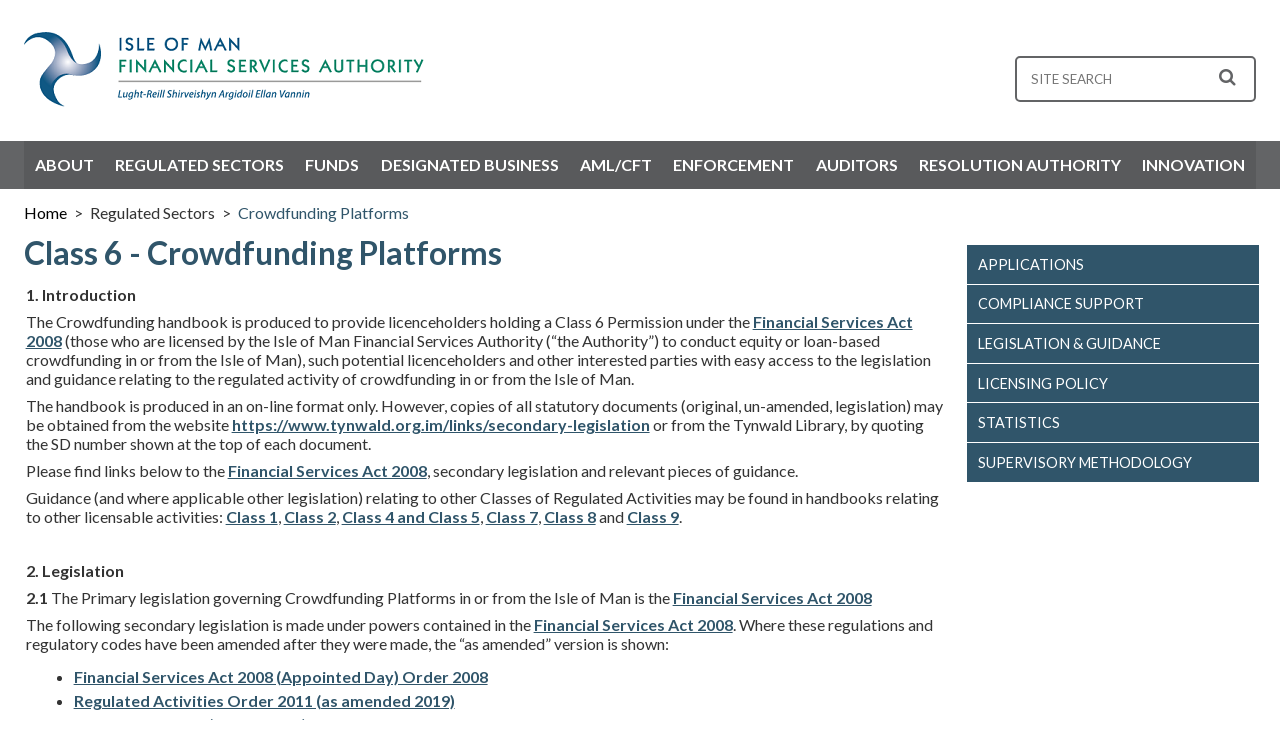

--- FILE ---
content_type: text/html; charset=utf-8
request_url: https://www.iomfsa.im/regulated-sectors/crowdfunding-platforms/
body_size: 9303
content:



<!DOCTYPE html>
<html lang="en-gb" class="no-js">
<head>
    <title>Crowdfunding Platforms</title>
    <meta name="description" content="Crowdfunding Platforms information.">

<!-- Google Tag Manager -->
<script>(function(w,d,s,l,i){w[l]=w[l]||[];w[l].push({'gtm.start':
new Date().getTime(),event:'gtm.js'});var f=d.getElementsByTagName(s)[0],
j=d.createElement(s),dl=l!='dataLayer'?'&l='+l:'';j.async=true;j.src=
'https://www.googletagmanager.com/gtm.js?id='+i+dl;f.parentNode.insertBefore(j,f);
})(window,document,'script','dataLayer','GTM-N66BS9L');</script>
<!-- End Google Tag Manager -->
    <meta http-equiv="X-UA-Compatible" content="IE=edge" />
    <meta name="viewport" content="width=device-width, initial-scale=1.0">
    <link rel="alternate" type="application/rss+xml" title="RSS" href="https://www.iomfsa.im/rss/">
    <link href="https://fonts.googleapis.com/css?family=Lato:400,100,700,900" rel="stylesheet" type="text/css" />
    <link rel="stylesheet" href="https://cdnjs.cloudflare.com/ajax/libs/font-awesome/4.7.0/css/font-awesome.min.css">
    <link href="/css/styles.css?cdv=157" type="text/css" rel="stylesheet"/>
    <script src="https://ajax.googleapis.com/ajax/libs/jquery/3.1.1/jquery.min.js"></script>
    
    <script src="/scripts/jplist.core.mini.js"></script>
    <script src="/scripts/jplist.pagination-bundle.min.js"></script>
    <link rel="stylesheet" href="/css/jplist.core.min.css" type="text/css" />
    <script>(function (h) { h.className = h.className.replace('no-js', 'js') })(document.documentElement)</script>
</head>
<!--[if IE ]><body class="ie"><![endif]-->
<!--[if !IE]>-->
<body>
<!-- Google Tag Manager (noscript) -->
<noscript><iframe src="https://www.googletagmanager.com/ns.html?id=GTM-N66BS9L"
height="0" width="0" style="display:none;visibility:hidden"></iframe></noscript>
<!-- End Google Tag Manager (noscript) -->    <!--<![endif]-->
    <div class="clickContainer">
        <header>
            <form role="search" id="search" action="/search/" method="GET">
                <input type="text" id="q" name="q" maxlength="50" class="form-search-field" spellcheck="false" placeholder="site search" value="">
                <button type="submit" id="search-submit" value="Search"><i class="fa fa-search fa-lg"></i></button>
            </form>
            <div class="logo">
                <a href="/">
                    <img src="/images/IOMFSA_logo.png" alt="Isle of Man Financial Services Authority | Lught-Reill Shirveishyn Argidoil Ellan Vannin">
                </a>
                <div class="mobile-reveal-icons">
                    <button id="burger"><i class="fa fa-bars fa-2x"></i></button>
                    <button id="mobile-search"><i class="fa fa-search fa-2x"></i></button>
                </div>
            </div>
        </header>
    </div>
    <nav>
            <ul>
                <li class="has-children">
                    <button aria-expanded="false">About</button>
                    <div class="sub">
                            <div class="column">
                                        <div class="sub-section">
                                            <a href="/about/about-us/">About Us</a>
                                                    <ul>
                <li><a href="/about/about-us/overview/">Overview</a></li>
                <li><a href="/about/about-us/annual-report/">Annual Report</a></li>
                <li><a href="/about/about-us/strategic-plan/">Strategic Plan</a></li>
                                                    </ul>

                                        </div>
                                        <div class="sub-section">
                                            <a href="/about/careers/">Careers</a>
                                                    <ul>
                <li><a href="/about/careers/working-at-the-iomfsa/">Working at the IOMFSA</a></li>
                <li><a href="/about/careers/rewards-and-benefits-package/">Rewards and benefits package</a></li>
                <li><a href="/about/careers/vacancies/">Vacancies</a></li>
                                                    </ul>

                                        </div>
                                        <div class="sub-section">
                                            <a href="/about/contact-us/">Contact Us</a>

                                        </div>
                            </div>
                            <div class="column">
                                        <div class="sub-section">
                                            <a href="/about/accountability-corporate-governance/">Accountability &amp; Corporate Governance</a>

                                        </div>
                                        <div class="sub-section">
                                            <a href="/about/how-to-complain/">How to Complain</a>

                                        </div>
                                        <div class="sub-section">
                                            <a href="/about/our-structure/">Our Structure</a>
                                                    <ul>
                <li><a href="/about/our-structure/authority-committees/">Authority Committees</a></li>
                <li><a href="/about/our-structure/members/">Members</a></li>
                <li><a href="/about/our-structure/members-interests/">Members’ Interests</a></li>
                <li><a href="/about/our-structure/supervisory-divisions/">Supervisory Divisions</a></li>
                <li><a href="/about/our-structure/organisational-chart/">Organisational Chart</a></li>
                                                    </ul>

                                        </div>
                            </div>
                            <div class="column">
                                        <div class="sub-section">
                                            <a href="/about/profile/">Profile</a>
                                                    <ul>
                <li><a href="/about/profile/evaluationsassessments/">Evaluations/Assessments</a></li>
                                                    </ul>

                                        </div>
                                        <div class="sub-section">
                                            <a href="/about/regulatory-developments/">Regulatory Developments</a>
                                                    <ul>
                <li><a href="/about/regulatory-developments/insurance-framework/">Insurance Framework</a></li>
                <li><a href="/about/regulatory-developments/international-standards/">International Standards</a></li>
                                                    </ul>

                                        </div>
                            </div>
                            <div class="column">
                                        <div class="sub-section">
                                            <a href="/about/links/">Links</a>

                                        </div>
                                        <div class="sub-section">
                                            <a href="/about/glossary/">Glossary</a>

                                        </div>
                                        <div class="sub-section">
                                            <a href="/about/webinars/">Webinars</a>

                                        </div>
                            </div>
                            <div class="column">
                                        <div class="sub-section">
                                            <a href="/about/environmental-social-and-governance-esg/">Environmental, Social and Governance (ESG)</a>

                                        </div>
                                        <div class="sub-section">
                                            <a href="/about/key-performance-indicators/">Key Performance Indicators</a>

                                        </div>
                            </div>
                    </div>
                </li>
                <li class="has-children">
                    <button aria-expanded="false">Regulated Sectors</button>
                    <div class="sub">
                            <div class="column">
                                        <div class="sub-section">
                                            <a href="/regulated-sectors/overview/">Overview</a>
                                                    <ul>
                <li><a href="/regulated-sectors/overview/regulated-sector-fees/">Regulated Sector Fees</a></li>
                                                    </ul>

                                        </div>
                                        <div class="sub-section">
                                            <a href="/regulated-sectors/credit-unions/">Credit Unions</a>
                                                    <ul>
                <li><a href="/regulated-sectors/regulated-sectors-general/application-to-become-a-regulated-entity/">Applications</a></li>
                <li><a href="/regulated-sectors/regulated-sectors-general/compliance-support/">Compliance Support</a></li>
                <li><a href="/regulated-sectors/credit-unions/legislation-and-guidance/">Legislation and Guidance</a></li>
                <li><a href="/regulated-sectors/regulated-sectors-general/licensing-policy/">Licensing Policy</a></li>
                <li><a href="/regulated-sectors/regulated-sectors-general/returnsforms/">Returns/Forms</a></li>
                <li><a href="/statistics-site/statistics-overview/">Statistics</a></li>
                <li><a href="/regulated-sectors/regulated-sectors-general/supervisory-methodology/">Supervisory Methodology</a></li>
                                                    </ul>

                                        </div>
                                        <div class="sub-section">
                                            <a href="/regulated-sectors/crowdfunding-platforms/">Crowdfunding Platforms</a>
                                                    <ul>
                <li><a href="/regulated-sectors/regulated-sectors-general/application-to-become-a-regulated-entity/">Applications</a></li>
                <li><a href="/regulated-sectors/regulated-sectors-general/compliance-support/">Compliance Support</a></li>
                <li><a href="/regulated-sectors/crowdfunding-platforms/legislation-guidance/">Legislation &amp; Guidance</a></li>
                <li><a href="/regulated-sectors/regulated-sectors-general/licensing-policy/">Licensing Policy</a></li>
                <li><a href="/statistics-site/statistics-overview/">Statistics</a></li>
                <li><a href="/regulated-sectors/regulated-sectors-general/supervisory-methodology/">Supervisory Methodology</a></li>
                                                    </ul>

                                        </div>
                                        <div class="sub-section">
                                            <a href="/regulated-sectors/deposit-taking/">Deposit Taking</a>
                                                    <ul>
                <li><a href="/regulated-sectors/regulated-sectors-general/application-to-become-a-regulated-entity/">Applications</a></li>
                <li><a href="/regulated-sectors/deposit-taking/bank-recovery-and-resolution/">Bank Recovery and Resolution</a></li>
                <li><a href="/regulated-sectors/deposit-taking/basel-iii/">Basel III</a></li>
                <li><a href="/regulated-sectors/regulated-sectors-general/compliance-support/">Compliance Support</a></li>
                <li><a href="/regulated-sectors/deposit-taking/domestic-systemically-important-banks/">Domestic Systemically Important Banks</a></li>
                <li><a href="/regulated-sectors/deposit-taking/legislation-guidance/">Legislation &amp; Guidance</a></li>
                <li><a href="/regulated-sectors/regulated-sectors-general/licensing-policy/">Licensing Policy</a></li>
                <li><a href="/regulated-sectors/regulated-sectors-general/returnsforms/">Returns/Forms</a></li>
                <li><a href="/statistics-site/statistics-overview/">Statistics</a></li>
                <li><a href="/regulated-sectors/regulated-sectors-general/supervisory-methodology/">Supervisory Methodology</a></li>
                                                    </ul>

                                        </div>
                            </div>
                            <div class="column">
                                        <div class="sub-section">
                                            <a href="/regulated-sectors/functionaries-to-cis/">Functionaries to CIS</a>
                                                    <ul>
                <li><a href="/regulated-sectors/regulated-sectors-general/application-to-become-a-regulated-entity/">Applications</a></li>
                <li><a href="/regulated-sectors/regulated-sectors-general/compliance-support/">Compliance Support</a></li>
                <li><a href="/regulated-sectors/functionaries-to-cis/legislation-guidance/">Legislation &amp; Guidance</a></li>
                <li><a href="/regulated-sectors/regulated-sectors-general/licensing-policy/">Licensing Policy</a></li>
                <li><a href="/regulated-sectors/regulated-sectors-general/returnsforms/">Returns/Forms</a></li>
                <li><a href="/statistics-site/statistics-overview/">Statistics</a></li>
                <li><a href="/regulated-sectors/regulated-sectors-general/supervisory-methodology/">Supervisory Methodology</a></li>
                                                    </ul>

                                        </div>
                                        <div class="sub-section">
                                            <a href="/regulated-sectors/general-insurance-intermediaries/">General Insurance Intermediaries</a>
                                                    <ul>
                <li><a href="/regulated-sectors/regulated-sectors-general/application-to-become-a-regulated-entity/">Applications</a></li>
                <li><a href="/regulated-sectors/general-insurance-intermediaries/legislation-and-guidance/">Legislation and Guidance</a></li>
                <li><a href="/regulated-sectors/general-insurance-intermediaries/returnsforms/">Returns/Forms</a></li>
                <li><a href="/regulated-sectors/regulated-sectors-general/supervisory-methodology/">Supervisory Methodology</a></li>
                                                    </ul>

                                        </div>
                            </div>
                            <div class="column">
                                        <div class="sub-section">
                                            <a href="/regulated-sectors/investment-business/">Investment Business</a>
                                                    <ul>
                <li><a href="/regulated-sectors/regulated-sectors-general/application-to-become-a-regulated-entity/">Applications</a></li>
                <li><a href="/regulated-sectors/regulated-sectors-general/compliance-support/">Compliance Support</a></li>
                <li><a href="/regulated-sectors/investment-business/legislation-guidance/">Legislation &amp; Guidance</a></li>
                <li><a href="/regulated-sectors/regulated-sectors-general/licensing-policy/">Licensing Policy</a></li>
                <li><a href="/regulated-sectors/regulated-sectors-general/returnsforms/">Returns/Forms</a></li>
                <li><a href="/statistics-site/statistics-overview/">Statistics</a></li>
                <li><a href="/regulated-sectors/regulated-sectors-general/supervisory-methodology/">Supervisory Methodology</a></li>
                                                    </ul>

                                        </div>
                                        <div class="sub-section">
                                            <a href="/regulated-sectors/life-insurance/">Life Insurance</a>
                                                    <ul>
                <li><a href="/regulated-sectors/regulated-sectors-general/application-to-become-a-regulated-entity/">Applications</a></li>
                <li><a href="/regulated-sectors/life-insurance/legislation-and-guidance/">Legislation and Guidance</a></li>
                <li><a href="/regulated-sectors/life-insurance/policyholder-protection/">Policyholder Protection</a></li>
                <li><a href="/regulated-sectors/life-insurance/returnsforms/">Returns/Forms</a></li>
                <li><a href="/statistics-site/statistics-overview/">Statistics</a></li>
                <li><a href="/regulated-sectors/regulated-sectors-general/supervisory-methodology/">Supervisory Methodology</a></li>
                                                    </ul>

                                        </div>
                                        <div class="sub-section">
                                            <a href="/regulated-sectors/management-or-administration/">Management or Administration</a>
                                                    <ul>
                <li><a href="/regulated-sectors/regulated-sectors-general/application-to-become-a-regulated-entity/">Applications</a></li>
                <li><a href="/regulated-sectors/regulated-sectors-general/compliance-support/">Compliance Support</a></li>
                <li><a href="/regulated-sectors/management-or-administration/legislation-guidance/">Legislation &amp; Guidance</a></li>
                <li><a href="/regulated-sectors/regulated-sectors-general/licensing-policy/">Licensing Policy</a></li>
                <li><a href="/regulated-sectors/regulated-sectors-general/returnsforms/">Returns/Forms</a></li>
                <li><a href="/statistics-site/statistics-overview/">Statistics</a></li>
                <li><a href="/regulated-sectors/regulated-sectors-general/supervisory-methodology/">Supervisory Methodology</a></li>
                                                    </ul>

                                        </div>
                            </div>
                            <div class="column">
                                        <div class="sub-section">
                                            <a href="/regulated-sectors/money-transmission-services/">Money Transmission Services</a>
                                                    <ul>
                <li><a href="/regulated-sectors/regulated-sectors-general/application-to-become-a-regulated-entity/">Applications</a></li>
                <li><a href="/regulated-sectors/regulated-sectors-general/compliance-support/">Compliance Support</a></li>
                <li><a href="/regulated-sectors/money-transmission-services/legislation-guidance/">Legislation &amp; Guidance</a></li>
                <li><a href="/regulated-sectors/regulated-sectors-general/licensing-policy/">Licensing Policy</a></li>
                <li><a href="/regulated-sectors/regulated-sectors-general/returnsforms/">Returns/Forms</a></li>
                <li><a href="/statistics-site/statistics-overview/">Statistics</a></li>
                <li><a href="/regulated-sectors/regulated-sectors-general/supervisory-methodology/">Supervisory Methodology</a></li>
                                                    </ul>

                                        </div>
                                        <div class="sub-section">
                                            <a href="/regulated-sectors/non-life-commercial-insurance-captive-insurers-insurance-special-purpose-vehicles-ispvs-standby-insurers/">Non Life commercial Insurance / Captive Insurers / Insurance Special Purpose Vehicles (ISPVs) / Standby Insurers</a>
                                                    <ul>
                <li><a href="/regulated-sectors/regulated-sectors-general/application-to-become-a-regulated-entity/">Applications</a></li>
                <li><a href="/regulated-sectors/non-life-commercial-insurance-captive-insurers-insurance-special-purpose-vehicles-ispvs-standby-insurers/legislation-and-guidance/">Legislation and Guidance</a></li>
                <li><a href="/regulated-sectors/non-life-commercial-insurance-captive-insurers-insurance-special-purpose-vehicles-ispvs-standby-insurers/returnsforms/">Returns/Forms</a></li>
                <li><a href="/statistics-site/statistics-overview/">Statistics</a></li>
                <li><a href="/regulated-sectors/regulated-sectors-general/supervisory-methodology/">Supervisory Methodology</a></li>
                                                    </ul>

                                        </div>
                                        <div class="sub-section">
                                            <a href="/regulated-sectors/pensions/">Pensions</a>
                                                    <ul>
                <li><a href="/regulated-sectors/pensions/legislation/">Legislation</a></li>
                <li><a href="/regulated-sectors/pensions/domestic-schemes/">Domestic Schemes</a></li>
                <li><a href="/regulated-sectors/pensions/international-schemes/">International Schemes</a></li>
                <li><a href="/register-search/">Register Search</a></li>
                <li><a href="/statistics-site/statistics-overview/">Statistics</a></li>
                <li><a href="/regulated-sectors/regulated-sectors-general/supervisory-methodology/">Supervisory Methodology</a></li>
                                                    </ul>

                                        </div>
                                        <div class="sub-section">
                                            <a href="/regulated-sectors/professional-officers/">Professional Officers</a>

                                        </div>
                            </div>
                            <div class="column">
                                        <div class="sub-section">
                                            <a href="/regulated-sectors/trust-and-corporate-service-providers-tcsps/">Trust and Corporate Service Providers (&quot;TCSPs&quot;)</a>
                                                    <ul>
                <li><a href="/regulated-sectors/regulated-sectors-general/application-to-become-a-regulated-entity/">Applications</a></li>
                <li><a href="/regulated-sectors/regulated-sectors-general/compliance-support/">Compliance Support</a></li>
                <li><a href="/regulated-sectors/trust-and-corporate-service-providers-tcsps/legislation-guidance/">Legislation &amp; Guidance</a></li>
                <li><a href="/regulated-sectors/regulated-sectors-general/licensing-policy/">Licensing Policy</a></li>
                <li><a href="/regulated-sectors/regulated-sectors-general/returnsforms/">Returns/Forms</a></li>
                <li><a href="/statistics-site/statistics-overview/">Statistics</a></li>
                <li><a href="/regulated-sectors/regulated-sectors-general/supervisory-methodology/">Supervisory Methodology</a></li>
                                                    </ul>

                                        </div>
                            </div>
                    </div>
                </li>
                <li class="has-children">
                    <button aria-expanded="false">Funds</button>
                    <div class="sub">
                            <div class="column">
                                        <div class="sub-section">
                                            <a href="/funds/all-funds/">All Funds</a>

                                        </div>
                                        <div class="sub-section">
                                            <a href="/funds/authorised-scheme/">Authorised Scheme</a>

                                        </div>
                            </div>
                            <div class="column">
                                        <div class="sub-section">
                                            <a href="/funds/regulated-fund/">Regulated Fund</a>

                                        </div>
                                        <div class="sub-section">
                                            <a href="/funds/qualifying-fund/">Qualifying Fund</a>

                                        </div>
                            </div>
                            <div class="column">
                                        <div class="sub-section">
                                            <a href="/funds/specialist-fund/">Specialist Fund</a>

                                        </div>
                                        <div class="sub-section">
                                            <a href="/funds/exempt-scheme/">Exempt Scheme</a>

                                        </div>
                            </div>
                            <div class="column">
                                        <div class="sub-section">
                                            <a href="/funds/recognised-scheme/">Recognised Scheme</a>

                                        </div>
                                        <div class="sub-section">
                                            <a href="/funds/closed-ended-investment-companies/">Closed-Ended Investment Companies</a>

                                        </div>
                            </div>
                            <div class="column">
                            </div>
                    </div>
                </li>
                <li class="has-children">
                    <button aria-expanded="false">Designated Business</button>
                    <div class="sub">
                            <div class="column">
                                        <div class="sub-section">
                                            <a href="/designated-business/dnfbp-overview/">DNFBP Overview</a>

                                        </div>
                                        <div class="sub-section">
                                            <a href="/designated-business/supervisory-methodology/">Supervisory Methodology</a>

                                        </div>
                            </div>
                            <div class="column">
                                        <div class="sub-section">
                                            <a href="/designated-business/registration-requirements/">Registration Requirements</a>

                                        </div>
                                        <div class="sub-section">
                                            <a href="/designated-business/faqs/">FAQs</a>

                                        </div>
                            </div>
                            <div class="column">
                                        <div class="sub-section">
                                            <a href="/designated-business/how-to-register/">How to Register</a>

                                        </div>
                            </div>
                            <div class="column">
                                        <div class="sub-section">
                                            <a href="/designated-business/oversight-obligations/">Oversight Obligations</a>

                                        </div>
                            </div>
                            <div class="column">
                                        <div class="sub-section">
                                            <a href="/designated-business/designated-business-fees/">Designated Business Fees</a>

                                        </div>
                            </div>
                    </div>
                </li>
                <li class="has-children">
                    <button aria-expanded="false">AML/CFT</button>
                    <div class="sub">
                            <div class="column">
                                        <div class="sub-section">
                                            <a href="/amlcft/overview/">Overview</a>

                                        </div>
                                        <div class="sub-section">
                                            <a href="/amlcft/background/">Background</a>

                                        </div>
                                        <div class="sub-section">
                                            <a href="/amlcft/supervisory-methodology/">Supervisory Methodology</a>

                                        </div>
                            </div>
                            <div class="column">
                                        <div class="sub-section">
                                            <a href="/amlcft/amlcft-requirements-and-guidance/">AML/CFT Requirements and Guidance</a>

                                        </div>
                                        <div class="sub-section">
                                            <a href="/amlcft/sector-reports/">Sector Reports</a>

                                        </div>
                            </div>
                            <div class="column">
                                        <div class="sub-section">
                                            <a href="/amlcft/sanctions-notices/">Sanctions Notices</a>

                                        </div>
                                        <div class="sub-section">
                                            <a href="/amlcft/strix-xbrl/">STRIX XBRL</a>

                                        </div>
                            </div>
                            <div class="column">
                                        <div class="sub-section">
                                            <a href="/amlcft/international-standards/">International Standards</a>

                                        </div>
                                        <div class="sub-section">
                                            <a href="/amlcft/specified-non-profit-organisations/">Specified Non-Profit Organisations</a>

                                        </div>
                            </div>
                            <div class="column">
                                        <div class="sub-section">
                                            <a href="/amlcft/what-is-strix/">What is STRIX</a>

                                        </div>
                                        <div class="sub-section">
                                            <a href="/amlcft/moneyval-faqs/">MONEYVAL FAQs</a>

                                        </div>
                            </div>
                    </div>
                </li>
                <li class="has-children">
                    <button aria-expanded="false">Enforcement</button>
                    <div class="sub">
                            <div class="column">
                                        <div class="sub-section">
                                            <a href="/enforcement/overview/">Overview</a>

                                        </div>
                            </div>
                            <div class="column">
                                        <div class="sub-section">
                                            <a href="/enforcement/enforcement-action/">Enforcement Action</a>

                                        </div>
                            </div>
                            <div class="column">
                                        <div class="sub-section">
                                            <a href="/enforcement/disqualified-directors/">Disqualified Directors</a>

                                        </div>
                            </div>
                            <div class="column">
                                        <div class="sub-section">
                                            <a href="/enforcement/sanctions-notices/">Sanctions Notices</a>

                                        </div>
                            </div>
                            <div class="column">
                                        <div class="sub-section">
                                            <a href="/enforcement/international-co-operation/">International Co-operation</a>

                                        </div>
                            </div>
                    </div>
                </li>
                <li class="has-children">
                    <button aria-expanded="false">Auditors</button>
                    <div class="sub">
                            <div class="column">
                                        <div class="sub-section">
                                            <a href="/auditors/overview/">Overview</a>

                                        </div>
                            </div>
                            <div class="column">
                                        <div class="sub-section">
                                            <a href="/auditors/general-auditor-requirements/">General Auditor Requirements</a>

                                        </div>
                            </div>
                            <div class="column">
                                        <div class="sub-section">
                                            <a href="/auditors/recognised-auditor-requirements/">Recognised Auditor Requirements</a>

                                        </div>
                            </div>
                            <div class="column">
                                        <div class="sub-section">
                                            <a href="/auditors/register-of-recognised-auditors/">Register of Recognised Auditors</a>

                                        </div>
                            </div>
                            <div class="column">
                            </div>
                    </div>
                </li>
                <li class="has-children">
                    <button aria-expanded="false">Resolution Authority</button>
                    <div class="sub">
                            <div class="column">
                                        <div class="sub-section">
                                            <a href="/resolution-authority/overview-of-the-resolution-authority/">Overview of the Resolution Authority</a>

                                        </div>
                            </div>
                            <div class="column">
                                        <div class="sub-section">
                                            <a href="/resolution-authority/approach-to-bank-recovery-and-resolution-in-the-isle-of-man/">Approach to Bank Recovery and Resolution in the Isle of Man</a>

                                        </div>
                            </div>
                            <div class="column">
                                        <div class="sub-section">
                                            <a href="/resolution-authority/international-standards/">International Standards</a>

                                        </div>
                            </div>
                            <div class="column">
                                        <div class="sub-section">
                                            <a href="/resolution-authority/legislation/">Legislation</a>

                                        </div>
                            </div>
                            <div class="column">
                            </div>
                    </div>
                </li>
                <li class="has-children">
                    <button aria-expanded="false">Innovation</button>
                    <div class="sub">
                            <div class="column">
                                        <div class="sub-section">
                                            <a href="/innovation/background/">Background</a>

                                        </div>
                                        <div class="sub-section">
                                            <a href="/innovation/our-role/">Our Role</a>

                                        </div>
                            </div>
                            <div class="column">
                                        <div class="sub-section">
                                            <a href="/innovation/new-business-guidance/">New Business Guidance</a>

                                        </div>
                                        <div class="sub-section">
                                            <a href="/innovation/the-sandbox-process/">The Sandbox Process</a>

                                        </div>
                                        <div class="sub-section">
                                            <a href="/innovation/the-sandbox-approach/">The Sandbox Approach</a>

                                        </div>
                            </div>
                            <div class="column">
                                        <div class="sub-section">
                                            <a href="/innovation/cryptoassets-and-tokens/">Cryptoassets and tokens</a>

                                        </div>
                            </div>
                            <div class="column">
                                        <div class="sub-section">
                                            <a href="/innovation/contact-us/">Contact Us</a>

                                        </div>
                            </div>
                            <div class="column">
                                        <div class="sub-section">
                                            <a href="/innovation/faqs/">FAQs</a>

                                        </div>
                            </div>
                    </div>
                </li>
    </ul>

    </nav>

    
    <div id="breadcrumb">
        <ul>
            <li><a href="/">Home</a></li>
                <li class="">
Regulated Sectors                </li>
                <li class="current">
                        <a href="/regulated-sectors/crowdfunding-platforms/">Crowdfunding Platforms</a>
                </li>
        </ul>
    </div>




    <div class="clickContainer">
        <div class="page-body">
            

<div class="page-content">

    <h1>Class 6 - Crowdfunding Platforms</h1>

            <div class="rte">
            <p><strong>1. Introduction</strong></p>
<p>The Crowdfunding handbook is produced to provide licenceholders holding a Class 6 Permission under the <a href="/media/2376/financialservicesact2008.pdf">Financial Services Act 2008</a> (those who are licensed by the Isle of Man Financial Services Authority (“the Authority”) to conduct equity or loan-based crowdfunding in or from the Isle of Man), such potential licenceholders and other interested parties with easy access to the legislation and guidance relating to the regulated activity of crowdfunding in or from the Isle of Man.</p>
<div id="shrinkwrap">
<div class="main">
<div class="content">
<p>The handbook is produced in an on-line format only. However, copies of all statutory documents (original, un-amended, legislation) may be obtained from the website <a href="https://www.tynwald.org.im/links/secondary-legislation">https://www.tynwald.org.im/links/secondary-legislation</a> or from the Tynwald Library, by quoting the SD number shown at the top of each document.</p>
<p>Please find links below to the <a href="/media/2376/financialservicesact2008.pdf">Financial Services Act 2008</a>, secondary legislation and relevant pieces of guidance.</p>
<p>Guidance (and where applicable other legislation) relating to other Classes of Regulated Activities may be found in handbooks relating to other licensable activities: <a href="/regulated-sectors/deposit-taking/legislation-guidance/">Class 1</a>, <a href="/regulated-sectors/investment-business/legislation-guidance/">Class 2</a>, <a href="/regulated-sectors/trust-and-corporate-service-providers-tcsps/legislation-guidance/">Class 4 and Class 5</a>, <a href="/regulated-sectors/management-or-administration/legislation-guidance/">Class 7</a>, <a href="/regulated-sectors/money-transmission-services/legislation-guidance/">Class 8</a> and <a href="/regulated-sectors/credit-unions/legislation-and-guidance/">Class 9</a>.</p>
<p> </p>
<p><strong>2. Legislation</strong></p>
<p><strong>2.1</strong> The Primary legislation governing Crowdfunding Platforms in or from the Isle of Man is the <a href="/media/2376/financialservicesact2008.pdf">Financial Services Act 2008</a></p>
<p>The following secondary legislation is made under powers contained in the <a href="/media/2376/financialservicesact2008.pdf">Financial Services Act 2008</a>. Where these regulations and regulatory codes have been amended after they were made, the “as amended” version is shown:</p>
<ul>
<li><a href="/media/1531/financialservicesact2008_appoint.pdf">Financial Services Act 2008 (Appointed Day) Order 2008</a></li>
<li><a href="/media/2586/regulatedactivitiesorder2011.pdf">Regulated Activities Order 2011 (as amended 2019)</a></li>
<li><a href="/media/1466/financialservicesexemptionsregs2011.pdf">Financial Services (Exemptions) Regulations 2011</a></li>
<li><a href="/media/1470/financialservicesrulebook20131.pdf">Financial Services Rule Book 2016</a></li>
<li><a href="/media/1431/financialservicespenalties2015.pdf">Financial Services (Civil Penalties) Regulations 2015</a></li>
<li><a href="/media/1467/financialservicesfeesorder.pdf">Financial Services (Fees) Order 2017</a></li>
<li><a href="https://legislation.gov.im/cms/images/LEGISLATION/SUBORDINATE/2011/2011-0929/2011-0929_1.pdf">Financial Services (Register of Permitted Persons) Regulations 2011</a></li>
<li><a href="/media/1473/financialservicesappointment2014.pdf">Financial Services (Appointment of a Manager) Order 2014</a></li>
</ul>
<p><strong>2.2</strong> Regulatory requirements for Class 6 activity (Crowdfunding platforms) business will be applied by licence conditions initially, as detailed in the Authority’s <a href="https://consult.gov.im/financial-services-authority/possible-expansion-of-class-6-regulated-activity/?id=554" data-anchor="?id=554">consultations</a>. This allows the requirements to be ‘tested’ in practice before they become secondary legislation in the Rule Book. Licence conditions may vary between entities and the conditions applicable to any particular licenceholder are shown on its licence. A list of licenceholders can be viewed <a href="/register-results/?entity-current=on&amp;entity-former=on&amp;BusinessType=6&amp;entity-name=" data-anchor="?entity-current=on&amp;entity-former=on&amp;BusinessType=6&amp;entity-name=">here</a> and each licenceholder’s name provides a link to its licence conditions. In a future update to the Rule Book, the standard licence conditions will become rules applicable to Class 6 regulated activity (Crowdfunding Platforms).</p>
<p><a href="/media/2308/specificrulesconditionsforcrowdf.pdf">Here</a> is a list of the standard licence conditions for Class 6.</p>
<p><strong>3. Guidance applicable to Crowdfunding activities</strong></p>
<p><strong>3.1 Guidance and forms which relate to crowdfunding activities:</strong></p>
<ul>
<li><a href="/media/1534/licenceapplicationform.doc">Application form for a Financial Services Licence</a></li>
<li><a href="/media/1535/interimfinancialreturnsfinal.xlsx">Interim Financial Returns Form</a></li>
<li><a href="/media/1536/licenceholder-contact-sheet.pdf">Licenceholder contact sheet</a></li>
<li><a data-id="6522" href="/regulated-sectors/regulated-sectors-general/returnsforms/" title="Returns/Forms">Forms and Reporting Page</a></li>
</ul>
<p><strong>3.2 Disaster recovery/business continuity</strong></p>
<p>The use of facilities on the Island by regulated businesses from other jurisdictions for temporary business continuity purposes is addressed by Schedule 2 of the Financial Services (Exemption) Regulations.</p>
<p><strong>4. Guidance applicable to all licensable sectors/activities under the Financial Services Act 2008</strong></p>
<p>Guidance on matters generic to all IOMFSA-licensable activities/ categories of business:</p>
<ul>
<li><a href="/amlcft/amlcft-requirements-and-guidance/">Anti-Money Laundering and Countering the Financing of Terrorism Handbook</a></li>
<li><a href="/media/1544/businessplanrule89licenceholder.pdf">Business plans - rule 8.9 guidance</a></li>
<li><a href="/media/1543/corporategovernancenonbanksfinal.pdf">Corporate Governance</a></li>
<li><a data-id="6521" href="/regulated-sectors/regulated-sectors-general/licensing-policy/" title="Licensing Policy">Licensing Policy</a></li>
<li><a href="/media/1542/rulebreaches814.pdf">Materiality of rule breaches – rule 8.17 guidance</a></li>
<li><a href="/media/3374/guidancenoteonoutsourcing2024.pdf">Outsourcing/Delegation of function</a></li>
<li><a data-id="6517" href="/regulated-sectors/regulated-sectors-general/application-to-become-a-regulated-entity/fitness-propriety-assessment-forms/" title="Key Person Forms">Fitness &amp; Propriety assessment forms</a></li>
<li><a href="/media/1517/responsibilitiesanddutiesofdirec.pdf">Responsibilities and Duties of Directors under the laws of the Isle of Man</a></li>
</ul>
<ul>
<li><a href="/media/1540/consentandinformationsummarytabl.pdf">Rule Book consent and notification summary table</a></li>
<li><a href="/media/1539/obligationstokeepregisters2010.pdf">Rule Book obligations to keep registers</a></li>
<li><a href="/media/1538/rulebookobligationstomaintainpo.pdf">Rule Book obligations to maintain policies</a></li>
<li><a href="/media/1537/app0731finalsubordinatedloana.doc">Proforma subordinated loan agreement</a> (N.B. This proforma agreement has been prepared specifically for use by applicants for and holders of a financial services licence under the Financial Services Act 2008. If you are not an applicant or licenceholder, you should not copy, circulate or in any other way use or rely on the wording contained in the agreement. Applicants and licenceholders may copy the proforma but must not rely on the wording of the proforma and should take their own legal advice as to the appropriateness of the wording and the document in their own circumstances.)</li>
<li><a data-id="6523" href="/regulated-sectors/regulated-sectors-general/supervisory-methodology/" title="Supervisory Approach">Supervisory approach</a></li>
<li><a data-id="6518" href="/regulated-sectors/regulated-sectors-general/application-to-become-a-regulated-entity/training-and-competence/" title="Training and Competence">Training &amp; Competence</a></li>
</ul>
</div>
</div>
</div>
        </div>


    

    




</div>



    <aside class="side-nav">
        <ul>
            <li><a href="/regulated-sectors/regulated-sectors-general/application-to-become-a-regulated-entity/">Applications</a></li>
            <li><a href="/regulated-sectors/regulated-sectors-general/compliance-support/">Compliance Support</a></li>
            <li><a href="/regulated-sectors/crowdfunding-platforms/legislation-guidance/">Legislation &amp; Guidance</a></li>
            <li><a href="/regulated-sectors/regulated-sectors-general/licensing-policy/">Licensing Policy</a></li>
            <li><a href="/statistics-site/statistics-overview/">Statistics</a></li>
            <li><a href="/regulated-sectors/regulated-sectors-general/supervisory-methodology/">Supervisory Methodology</a></li>
        </ul>
    </aside>


        </div>

        <footer class="clear">
            <div>
                <div class="social-media">
                    <div>
                        <a href="/rss/"><span><i class="fa fa-rss-square fa-3x"></i></span></a>
                            <a href="https://twitter.com/iomfsa" target="_blank"><span><i class="fa fa-twitter-square fa-3x"></i></span></a>
                                                    <a href="https://www.linkedin.com/company/isle-of-man-financial-services-authority" target="_blank"><span><i class="fa fa-linkedin-square fa-3x"></i></span></a>
                    </div>
                </div>
                <div class="footer-links">
                    <div>
                            <ul>
                                    <li><a href="/sitemap/">Sitemap</a></li>
                                    <li><a href="/terms-conditions/terms-conditions/">Terms &amp; Conditions</a></li>
                                    <li><a href="/terms-conditions/website-and-cookies/">Website and Cookies</a></li>
                                    <li><a href="/terms-conditions/privacy-notice/">&#128274; Privacy Notice</a></li>
                                    <li><a href="/freedom-of-information/">Freedom of Information</a></li>
                                    <li><a href="/rss/">RSS</a></li>
                                    <li><a href="/about/contact-us/">Contact Us</a></li>
                                    <li><a href="/whistleblowing/">Whistleblowing</a></li>
                            </ul>
                    </div>
                    <div class="copyright">
                            <p>&copy; Copyright 2026 Isle of Man FSA</p>
                    </div>
                </div>

            </div>
        </footer>
    </div>
    <!-- Google tag (gtag.js) -->
<script async src="https://www.googletagmanager.com/gtag/js?id=G-RC9G6EGRM5"></script>
<script>
  window.dataLayer = window.dataLayer || [];
  function gtag(){dataLayer.push(arguments);}
  gtag('js', new Date());

  gtag('config', 'G-RC9G6EGRM5');
</script>

<script src="/scripts/main.js?cdv=157" type="text/javascript"></script>

</body>
</html>





--- FILE ---
content_type: text/plain
request_url: https://www.google-analytics.com/j/collect?v=1&_v=j102&a=2103418950&t=pageview&_s=1&dl=https%3A%2F%2Fwww.iomfsa.im%2Fregulated-sectors%2Fcrowdfunding-platforms%2F&ul=en-us%40posix&dt=Crowdfunding%20Platforms&sr=1280x720&vp=1280x720&_u=YADAAEABAAAAACAAI~&jid=1636869549&gjid=265588518&cid=368428089.1768786550&tid=UA-69337758-1&_gid=1234446521.1768786550&_r=1&_slc=1&gtm=45He61e1n81N66BS9Lza200&gcd=13l3l3l3l1l1&dma=0&tag_exp=103116026~103200004~104527906~104528501~104684208~104684211~105391252~115938466~115938468~117041587&z=2026805055
body_size: -563
content:
2,cG-RC9G6EGRM5